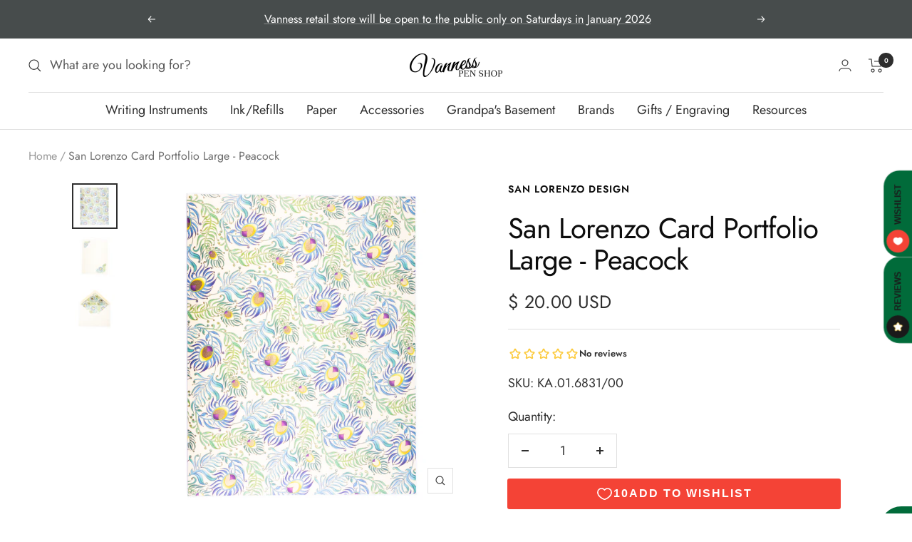

--- FILE ---
content_type: text/javascript; charset=utf-8
request_url: https://vanness1938.com/products/san-lorenzo-peacock-card-portfolio-large.js
body_size: 604
content:
{"id":7384290820271,"title":"San Lorenzo Card Portfolio Large - Peacock","handle":"san-lorenzo-peacock-card-portfolio-large","description":"\u003cp\u003eUse as brief thank you, greeting, or gift cards.\u003c\/p\u003e\n\u003cul\u003e\n\u003cli\u003eThese flat cards are blank and do not fold.\u003c\/li\u003e\n\u003cli\u003e\n\u003cb\u003eSize\u003c\/b\u003e:\n\u003cul\u003e\n\u003cli\u003eCards: 6.61 x 4.41 in. (16.8 x 11.2 cm)\u003c\/li\u003e\n\u003cli\u003eEnvelopes: 6.88 x 4.72 in. (17.5 x 12 cm)\u003c\/li\u003e\n\u003c\/ul\u003e\n\u003c\/li\u003e\n\u003cli\u003e\n\u003cb\u003eContents\u003c\/b\u003e: Each Portfolio contains 10 sets of matching cards and envelopes.\u003c\/li\u003e\n\u003cli\u003eDesign details accented with gold powder finish.\u003c\/li\u003e\n\u003cli\u003eCream colored paper.\u003c\/li\u003e\n\u003cli\u003eMade in Italy.\u003c\/li\u003e\n\u003c\/ul\u003e","published_at":"2022-10-18T10:29:22-05:00","created_at":"2022-10-18T10:24:57-05:00","vendor":"San Lorenzo Design","type":"Stationery","tags":["Eligible for Discount Code","Letter Writing","Made in Italy","Stationery"],"price":2000,"price_min":2000,"price_max":2000,"available":true,"price_varies":false,"compare_at_price":null,"compare_at_price_min":0,"compare_at_price_max":0,"compare_at_price_varies":false,"variants":[{"id":42073592692911,"title":"Default Title","option1":"Default Title","option2":null,"option3":null,"sku":"KA.01.6831\/00","requires_shipping":true,"taxable":true,"featured_image":null,"available":true,"name":"San Lorenzo Card Portfolio Large - Peacock","public_title":null,"options":["Default Title"],"price":2000,"weight":119,"compare_at_price":null,"inventory_quantity":6,"inventory_management":"shopify","inventory_policy":"deny","barcode":"8009162278502","requires_selling_plan":false,"selling_plan_allocations":[]}],"images":["\/\/cdn.shopify.com\/s\/files\/1\/0648\/5185\/products\/San-Lorenzo-Peacock-Cart-1.png?v=1666364991","\/\/cdn.shopify.com\/s\/files\/1\/0648\/5185\/products\/San-Lorenzo-Peacock-Cart-2.png?v=1666364991","\/\/cdn.shopify.com\/s\/files\/1\/0648\/5185\/products\/San-Lorenzo-Peacock-Cart-3.png?v=1666364991"],"featured_image":"\/\/cdn.shopify.com\/s\/files\/1\/0648\/5185\/products\/San-Lorenzo-Peacock-Cart-1.png?v=1666364991","options":[{"name":"Title","position":1,"values":["Default Title"]}],"url":"\/products\/san-lorenzo-peacock-card-portfolio-large","media":[{"alt":null,"id":27681381122223,"position":1,"preview_image":{"aspect_ratio":1.0,"height":1400,"width":1400,"src":"https:\/\/cdn.shopify.com\/s\/files\/1\/0648\/5185\/products\/San-Lorenzo-Peacock-Cart-1.png?v=1666364991"},"aspect_ratio":1.0,"height":1400,"media_type":"image","src":"https:\/\/cdn.shopify.com\/s\/files\/1\/0648\/5185\/products\/San-Lorenzo-Peacock-Cart-1.png?v=1666364991","width":1400},{"alt":null,"id":27681381154991,"position":2,"preview_image":{"aspect_ratio":1.0,"height":1400,"width":1400,"src":"https:\/\/cdn.shopify.com\/s\/files\/1\/0648\/5185\/products\/San-Lorenzo-Peacock-Cart-2.png?v=1666364991"},"aspect_ratio":1.0,"height":1400,"media_type":"image","src":"https:\/\/cdn.shopify.com\/s\/files\/1\/0648\/5185\/products\/San-Lorenzo-Peacock-Cart-2.png?v=1666364991","width":1400},{"alt":null,"id":27681381187759,"position":3,"preview_image":{"aspect_ratio":1.0,"height":1400,"width":1400,"src":"https:\/\/cdn.shopify.com\/s\/files\/1\/0648\/5185\/products\/San-Lorenzo-Peacock-Cart-3.png?v=1666364991"},"aspect_ratio":1.0,"height":1400,"media_type":"image","src":"https:\/\/cdn.shopify.com\/s\/files\/1\/0648\/5185\/products\/San-Lorenzo-Peacock-Cart-3.png?v=1666364991","width":1400}],"requires_selling_plan":false,"selling_plan_groups":[]}